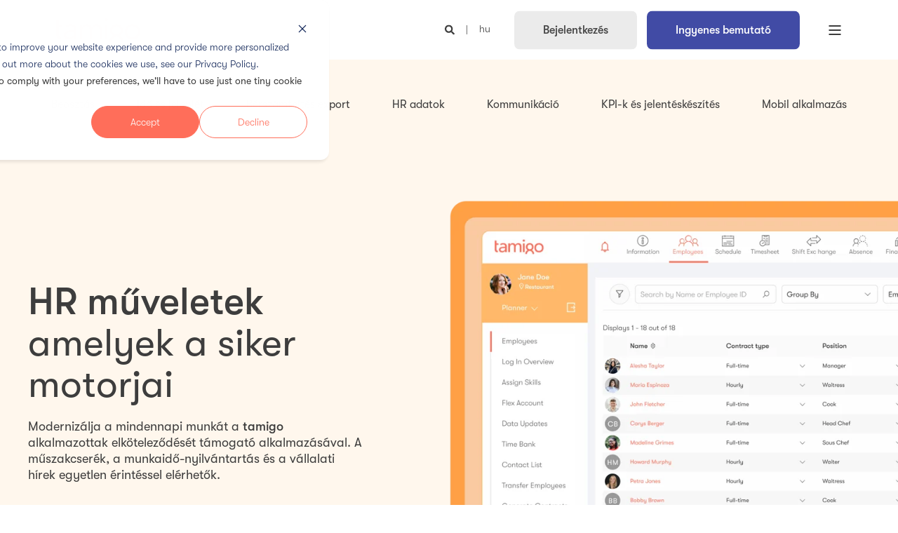

--- FILE ---
content_type: application/javascript
request_url: https://www.tamigo.com/hubfs/hub_generated/template_assets/1/114229532044/1767197756146/template_advanced-mm.min.js
body_size: 722
content:
function pwrInitMM(){const header=document.querySelector(".pwr-header");if(header){let dir="",oldVal=0,oldTarget=null,mouseMoveAction=function(e){e.pageX<oldVal?dir=1:e.pageX>oldVal&&(dir=-1),oldVal=e.pageX,e.target!=oldTarget&&(header.style.setProperty("--mouse-dir-hor",dir),oldTarget=e.target)};header.addEventListener("mousemove",mouseMoveAction),"true"==header.dataset.mmAnimFotReveal&&(header.addEventListener("mouseenter",()=>{header.classList.add("pwr-header--mm-anim-fot-reveal")}),header.addEventListener("mouseleave",()=>{header.classList.remove("pwr-header--mm-anim-fot-reveal")}))}const mms=document.querySelectorAll(".pwr-header-advanced-mm");let mmAnimFOTRevealLast=null;mms.forEach(function(mm){const target=mm.dataset.target,menuItem=document.querySelectorAll(".pwr-header__menu .hs-menu-wrapper li.hs-menu-depth-1")[target-1];if(menuItem){menuItem.classList.add("has-mega-menu"),menuItem.closest(".pwr-a11y-menu")&&!menuItem.querySelector(".pwr-menu_submenu-btn")&&function(menuItem){var btn=document.createElement("div");btn.classList.add("pwr-menu_submenu-btn"),btn.classList.add("keyboard-clickable"),btn.setAttribute("role","menuitem"),btn.setAttribute("tabindex","0"),btn.setAttribute("aria-label","Expand "+menuItem.innerText),menuItem.appendChild(btn);var arrow=document.createElement("div");arrow.classList.add("pwr-menu_submenu-arrow"),btn.appendChild(arrow)}(menuItem);const child=menuItem.querySelector("ul");child&&menuItem.removeChild(child);const action=e=>{if("mouseenter"!=e.type||mm.classList.contains("pwr-header-advanced-mm--is-active")||mm.classList.add("pwr-header-advanced-mm--is-active"),"mouseleave"==e.type&&mm.classList.contains("pwr-header-advanced-mm--is-active")&&mm.classList.remove("pwr-header-advanced-mm--is-active"),"mouseenter"==e.type&&e.target==menuItem&&mm.classList.contains("pwr-header-advanced-mm--custom-width")){const mIWidth=menuItem.offsetWidth,mILeft=menuItem.getBoundingClientRect().left,cWidth=mm.offsetWidth;mm.style.marginLeft=mILeft+mIWidth/2-cWidth/2+"px";const headerMenuWrapper=document.querySelector(".pwr-header-full"),hLeft=headerMenuWrapper.getBoundingClientRect().left,hWidth=headerMenuWrapper.offsetWidth,cLeft=mm.getBoundingClientRect().left,compLeft=cLeft-hLeft,compRight=hLeft+hWidth-(cLeft+cWidth);let compCen=cWidth-hWidth;compCen=compCen>0?compCen/2:0,compLeft<0&&compRight>=0?mm.style.marginLeft=cLeft-compLeft-compCen+"px":compRight<0&&compLeft>=0?mm.style.marginLeft=cLeft+compRight+compCen+"px":compRight<0&&compLeft<0&&(mm.style.marginLeft=hLeft-compCen+"px")}e.target==menuItem&&"true"==header.dataset.mmAnimFotReveal&&("mouseenter"==e.type&&mmAnimFOTRevealLast!=menuItem&&document.querySelectorAll(".pwr-header-advanced-mm--anim-fot-reveal").forEach(item=>{item.classList.remove("pwr-header-advanced-mm--anim-fot-reveal")}),"mouseenter"==e.type&&header.classList.contains("pwr-header--mm-anim-fot-reveal")&&(header.classList.remove("pwr-header--mm-anim-fot-reveal"),mm.classList.add("pwr-header-advanced-mm--anim-fot-reveal"),mmAnimFOTRevealLast=menuItem))};["mouseenter","mouseleave"].forEach((event,ix)=>{menuItem.addEventListener(event,action),mm.addEventListener(event,action)});const btnSubmenu=menuItem.querySelector(".pwr-menu_submenu-btn");btnSubmenu&&(btnSubmenu.addEventListener("click",e=>{e.preventDefault(),action({...e,target:menuItem,type:"mouseenter"})}),menuItem.addEventListener("focusout",e=>{!menuItem.contains(e.relatedTarget)&&pwr.nav.hasFocusableElements(mm)&&(e.preventDefault(),pwr.nav.focusFirstElement(mm))}),mm.addEventListener("focusout",e=>{mm.contains(e.relatedTarget)||(e.preventDefault(),mm.classList.remove("pwr-header-advanced-mm--is-active"),pwr.nav.focusNextElement(btnSubmenu))}))}})}document.addEventListener("DOMContentLoaded",pwrInitMM);
//# sourceURL=https://7551280.fs1.hubspotusercontent-na1.net/hubfs/7551280/hub_generated/template_assets/1/114229532044/1767197756146/template_advanced-mm.js